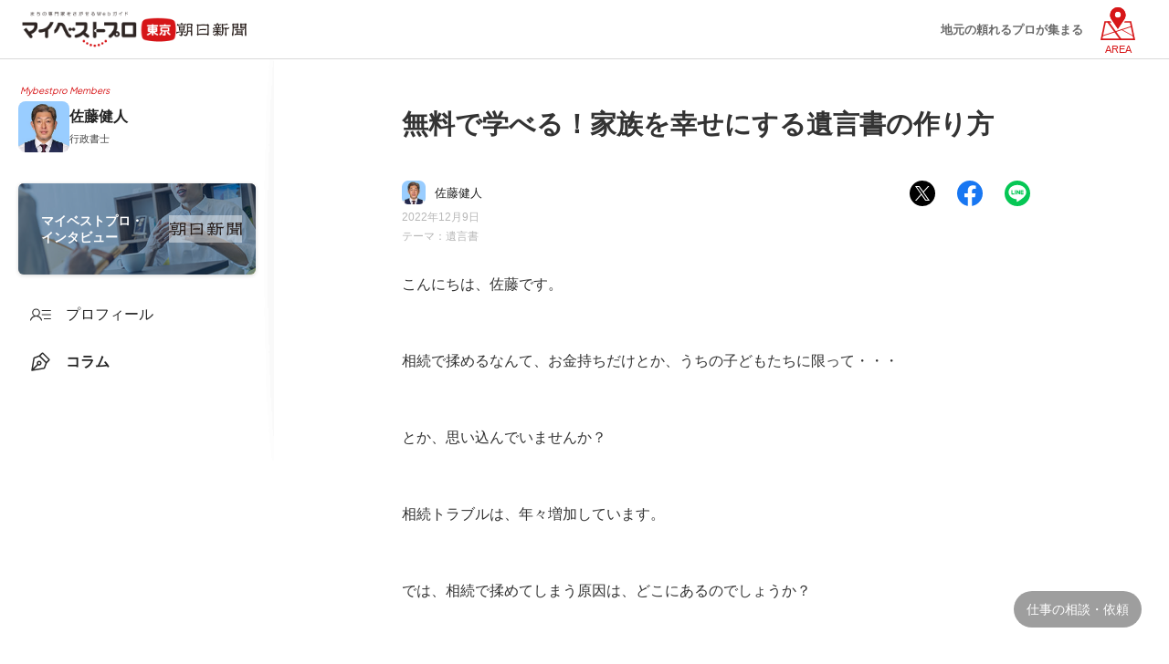

--- FILE ---
content_type: text/html; charset=UTF-8
request_url: https://mbp-japan.com/tokyo/jiyugaoka/column/5124620/
body_size: 9702
content:





    
  

    
    <!doctype html>
<html lang="ja">
<head>
    
<!-- Google Tag Manager -->
<script>(function(w,d,s,l,i){w[l]=w[l]||[];w[l].push({'gtm.start':
new Date().getTime(),event:'gtm.js'});var f=d.getElementsByTagName(s)[0],
j=d.createElement(s),dl=l!='dataLayer'?'&l='+l:'';j.async=true;j.src=
'https://www.googletagmanager.com/gtm.js?id='+i+dl;f.parentNode.insertBefore(j,f);
})(window,document,'script','dataLayer','GTM-PSRHDGL');</script>
<!-- End Google Tag Manager -->


    <meta charset="utf-8">
    <title>無料で学べる！家族を幸せにする遺言書の作り方｜佐藤健人</title>
    <meta name="description" content="こんにちは、佐藤です。相続で揉めるなんて、お金持ちだけとか、うちの子どもたちに限って・・・とか、思い込んでいませんか？相続トラブルは、年々増加しています。では、相続で揉めてしまう原因は、どこにあるのでしょうか？そ...">
    <meta name="format-detection" content="telephone=no">
    <meta name="viewport" content="width=device-width, initial-scale=1">
    <meta name="twitter:card" content="summary">
    <meta name="twitter:creator" content="@mybestpro">
    <meta property="og:title" content="無料で学べる！家族を幸せにする遺言書の作り方">
    <meta property="og:site_name" content="マイベストプロ東京">
    <meta property="og:type" content="article">
    <meta property="og:image" content="https://mbp-japan.com/elements/tokyo/profiles/jiyugaoka/profile/thumbnail_l_1706693476.jpg">
    <meta property="og:url" content="https://mbp-japan.com/tokyo/jiyugaoka/column/5124620/">
    <meta property="og:description" content="こんにちは、佐藤です。相続で揉めるなんて、お金持ちだけとか、うちの子どもたちに限って・・・とか、思い込んでいませんか？相続トラブルは、年々増加しています。では、相続で揉めてしまう原因は、どこにあるのでしょうか？そ...">
    <meta property="fb:app_id" content="2084472241790579">
    <link rel="stylesheet" href="/css_v4/style_base.css?1725260938" media="all">
    <link rel="stylesheet" href="/css_v4/pro_style.css?1737945793" media="all">
    <link rel="stylesheet" href="/css/tokyo/override.css?t=1720491217&amp;i=1711933215" media="all">
    <link rel="stylesheet" href="/js_v4/luminous/luminous-basic.min.css?1719886454">
    
    <!-- font -->
    <link rel="stylesheet" media="screen" href="https://fonts.googleapis.com/css2?family=Plus+Jakarta+Sans:wght@400;700&display=swap">
    <link rel="shortcut icon" href="/img_area/tokyo-favicon.ico?1720491217">
    <link rel="canonical" href="https://mbp-japan.com/tokyo/jiyugaoka/column/5124620/">

<script type="application/ld+json">
{
    "@context": "http://schema.org",
    "@type": "WebSite",
    "alternateName": "mbp-japan.com/",
    "name": "マイベストプロ",
    "inLanguage": "jp",
    "url": "https://mbp-japan.com/"
}
</script>
<script type="application/ld+json">
{
    "@context": "http://schema.org",
    "@type": "Article",
    "author": {
        "@type": "Person",
        "name": "佐藤健人"
    },
    "dateModified": "2022-12-09",
    "datePublished": "2022-12-09",
    "description": "こんにちは、佐藤です。相続で揉めるなんて、お金持ちだけとか、うちの子どもたちに限って・・・とか、思い込んでいませんか？相続トラブルは、年々増加しています。では、相続で揉めてしまう原因は、どこにあるのでしょうか？そ...",
    "headline": "無料で学べる！家族を幸せにする遺言書の作り方",
    "image": {
        "@type": "ImageObject",
        "height": 500,
        "url": "https://mbp-japan.com/elements/tokyo/profiles/jiyugaoka/profile/thumbnail_l_1706693476.jpg",
        "width": 500
    },
    "mainEntityOfPage": {
        "@id": "https://mbp-japan.com/tokyo/jiyugaoka/column/5124620/",
        "@type": "WebPage"
    },
    "publisher": {
        "@type": "Organization",
        "logo": {
            "@type": "ImageObject",
            "height": 60,
            "url": "https://mbp-japan.com/img/logo_firstbrand.png",
            "width": 300
        },
        "name": "ファーストブランド"
    }
}
</script>

</head>
<body class="expart tokyo">
    
<!-- Google Tag Manager (noscript) -->
<noscript><iframe src="https://www.googletagmanager.com/ns.html?id=GTM-PSRHDGL"
height="0" width="0" style="display:none;visibility:hidden"></iframe></noscript>
<!-- End Google Tag Manager (noscript) -->

<div id="Checksize"></div>

<div style="display: none;">
    <svg style="position: absolute">
        <symbol id="ico-movie" viewBox="0 0 11 11">
            <path fill-rule="evenodd" fill="currentColor" d="M7.626,0.233 L3.424,0.233 C1.644,0.233 0.200,1.684 0.200,3.474 L0.200,7.698 C0.200,9.488 1.644,10.939 3.424,10.939 L7.626,10.939 C9.406,10.939 10.850,9.488 10.850,7.698 L10.850,3.474 C10.850,1.684 9.406,0.233 7.626,0.233 ZM10.130,3.282 L8.068,3.282 L7.093,0.950 L7.626,0.950 C8.946,0.950 10.031,1.980 10.130,3.282 ZM4.928,3.282 L3.952,0.950 L6.333,0.950 L7.308,3.282 L4.928,3.282 ZM3.197,0.960 L4.167,3.282 L0.921,3.282 C1.014,2.055 1.982,1.071 3.197,0.960 ZM10.138,7.698 C10.138,9.090 9.011,10.223 7.626,10.223 L3.424,10.223 C2.039,10.223 0.913,9.090 0.913,7.698 L0.913,3.998 L10.138,3.998 L10.138,7.698 ZM4.435,8.683 L4.435,5.542 C4.435,5.368 4.638,5.268 4.783,5.369 L6.893,6.844 C7.081,6.975 7.081,7.246 6.893,7.377 L4.776,8.852 C4.633,8.951 4.435,8.852 4.435,8.683 Z" />
        </symbol>
    </svg>
</div>

<!-- content -->


<div class="container">

        <header class="site-header">
            <div class="site-header-in">
                <div class="logo-wrap">
                    <div class="area-logo">
                        <a href="https://mbp-japan.com/tokyo/"><img src="/img_area/tokyo-logo.png?1720491217" alt="マイベストプロ東京"/></a>
                    </div>
                    <div class="op-logo"><a href="https://www.asahi.com/" target="_blank"><img src="/img_area/tokyo-logo_corp.png?1740734497" alt="朝日新聞"/></a></div>
                </div>
                <div class="site-header-nav">
                    <div class="nav-list-wrap">
                    <nav class="nav-list">
                    <div class="ttl">各地域のマイベストプロ</div>
                        <div class="all-top"><a href="/">全国トップ</a></div>
                        <dl>
                            <dt>北海道・東北</dt>
                            <dd>
                                <ul>
                                    <li><a href="/hokkaido/">北海道</a></li><li><a href="/aomori/">青森県</a></li><li><a href="/iwate/">岩手県</a></li><li><a href="/akita/">秋田県</a></li><li><a href="/miyagi/">宮城県</a></li><li><a href="/yamagata/">山形県</a></li><li><a href="/fukushima/">福島県</a></li>
                                </ul>
                            </dd>
                        </dl>
                        <dl>
                            <dt>関東</dt>
                            <dd>
                                <ul>
                                    <li><a href="/tokyo/">東京都</a></li><li><a href="/kanagawa/">神奈川県</a></li><li><a href="/chiba/">千葉県</a></li><li><a href="/saitama/">埼玉県</a></li><li><a href="/ibaraki/">茨城県</a></li><li><a href="/tochigi/">栃木県</a></li><li><a href="/gunma/">群馬県</a></li>
                                </ul>
                            </dd>
                        </dl>
                        <dl>
                            <dt>北陸・甲信越</dt>
                            <dd>
                                <ul>
                                    <li><a href="/yamanashi/">山梨県</a></li><li><a href="/nagano/">長野県</a></li><li><a href="/niigata/">新潟県</a></li><li><a href="/toyama/">富山県</a></li><li><a href="/ishikawa/">石川県</a></li><li><a href="/fukui/">福井県</a></li>
                                </ul>
                            </dd>
                        </dl>
                        <dl>
                            <dt>中部</dt>
                            <dd>
                                <ul>
                                    <li><a href="/aichi/">愛知県</a></li><li><a href="/shizuoka/">静岡県</a></li><li><a href="/mie/">三重県</a></li><li><a href="/gifu/">岐阜県</a></li>
                                </ul>
                            </dd>
                        </dl>
                        <dl>
                            <dt>関西</dt>
                            <dd>
                                <ul>
                                    <li><a href="/osaka/">大阪府</a></li><li><a href="/wakayama/">和歌山県</a></li><li><a href="/kyoto/">京都府</a></li><li><a href="/shiga/">滋賀県</a></li><li><a href="/hyogo/">兵庫県</a></li><li><a href="/nara/">奈良県</a></li>
                                </ul>
                            </dd>
                        </dl>
                        <dl>
                            <dt>中国</dt>
                            <dd>
                                <ul>
                                    <li><a href="/hiroshima/">広島県</a></li><li><a href="/yamaguchi/">山口県</a></li><li><a href="/okayama/">岡山県</a></li><li><a href="/tottori/">鳥取県</a></li><li><a href="/shimane/">島根県</a></li>
                                </ul>
                            </dd>
                        </dl>
                        <dl>
                            <dt>四国</dt>
                            <dd>
                                <ul>
                                    <li><a href="/tokushima/">徳島県</a></li><li><a href="/kagawa/">香川県</a></li><li><a href="/ehime/">愛媛県</a></li><li><a href="/kochi/">高知県</a></li>
                                </ul>
                            </dd>
                        </dl>
                        <dl>
                            <dt>九州・沖縄</dt>
                            <dd>
                                <ul>
                                    <li><a href="/fukuoka/">福岡県</a></li><li><a href="/saga/">佐賀県</a></li><li><a href="/nagasaki/">長崎県</a></li><li><a href="/oita/">大分県</a></li><li><a href="/kumamoto/">熊本県</a></li><li><a href="/miyazaki/">宮崎県</a></li><li><a href="/kagoshima/">鹿児島県</a></li><li><a href="/okinawa/">沖縄県</a></li>
                                </ul>
                            </dd>
                        </dl>
                    </nav>
                    </div>
                </div>
                <div class="hd-txtcopy">地元の頼れるプロが集まる</div>
                <div id="hd-menubtn"><div class="menubtn-area"><div class="on"><div class="text">AREA</div></div><div class="off"><span></span><span></span><span></span></div></div></div>
                <div id="hd-menubtn-bg"></div>
            </div>
        </header>
        <div class="sp-hd-sticky">
            <ul class="hd-menu-list">
                <li class="top"><a href="/tokyo/jiyugaoka/"><div class="txt">プロフィール</div></a></li><li class="column active"><a href="/tokyo/jiyugaoka/column/"><div class="txt">コラム</div></a></li>
                            </ul>
        </div>



        <div class="l-main">
            <div class="main-wrap">
                <!-- main-sidenavi -->
                
                <div class="main-sidenavi">
                    <div class="main-sidenavi-inner">
                        <p class="menber">Mybestpro Members</p>
                        <div class="pro-profile">
                            <a href="/tokyo/jiyugaoka/" title="プロフィールへ">
                                <img src="/elements/tokyo/profiles/jiyugaoka/images/cache/thumbnail_l_1706693476_200_200.jpg" alt="佐藤健人プロ" class="thumbnail">
                                <div class="profile-body">
                                    <p class="name">佐藤健人</p>
                                    <p class="title">行政書士</p>
                                </div>
                            </a>
                        </div>
                        
                        
                        <div class="menu-list interview"><a href="/tokyo/jiyugaoka/interview/"><div class="txt">マイベストプロ・<br>インタビュー</div><img src="/img_area/tokyo-logo_corp.png" alt="朝日新聞"></a></div>
                        <ul class="menu-list pro-original">
                        <li class="top"><a href="/tokyo/jiyugaoka/"><div class="icon"></div><div class="txt">プロフィール</div></a></li><li class="column active"><a href="/tokyo/jiyugaoka/column/"><div class="icon"></div><div class="txt">コラム</div></a></li>
                                                </ul>
                    </div>
                </div>

                <!--// main-sidenavi -->

                <div class="main-contents">
                    <div class="frame_pro_contents column">
                    <div class="contents-body">
                        <h1>無料で学べる！家族を幸せにする遺言書の作り方</h1>
                        <div class="hd-btm-flex">
                            <div class="hd-info-wrap">
                                <div class="post-auther"><a href="/tokyo/jiyugaoka/">
                                    <img src="/elements/tokyo/profiles/jiyugaoka/images/cache/thumbnail_l_1706693476_64_64.jpg" alt="佐藤健人" class="thumbnail">
                                    <p class="name">佐藤健人</p>
                                </a></div>
                                <div class="post-date-wrap">
                                                                            <p class="post-date release"><time datetime="2022-12-09" itemprop="datePublished">2022年12月9日</time></p>
                                                                                                                                                                                    </div>
                            </div>
                            <!-- SNS -->
                            
                            <div class="sns-wrap">
                                <ul class="share">
                                    <li class="share-x btn"><a href="#" target="_blank" data-tooltip="Xにシェアする" class="share-icon tooltip" id="shareTwitter"><span>X</span></a></li>
                                    <li class="share-fb btn"><a href="#" target="_blank" data-tooltip="Facebookにシェアする" class="share-icon tooltip" id="shareFacebook"><span>Facebook</span></a></li>
                                    <li class="share-ln btn"><a href="#" target="_blank" data-tooltip="LINEにシェアする" class="share-icon tooltip" id="shareLine"><span>LINE</span></a></li>
                                </ul>
                            </div>

                            <!-- // SNS -->
                        </div>
                                                    <p class="post-theme">テーマ：<a href="/tokyo/jiyugaoka/column/?jid=5010424">遺言書</a></p>
                                                <div class="bodytext">
                            <article>
                                
                                <p>こんにちは、佐藤です。<br /><br /><br />相続で揉めるなんて、お金持ちだけとか、うちの子どもたちに限って・・・<br /><br /><br />とか、思い込んでいませんか？<br /><br /><br />相続トラブルは、年々増加しています。<br /><br /><br />では、相続で揉めてしまう原因は、どこにあるのでしょうか？<br /><br /><br />それは、意外にも「法律」だったりするんです。<br /><br /><br />えっ、法律があるから揉めないんじゃないの？<br /><br /><br />と、思われる方がほとんどかもしれません。<br /><br /><br />実は、法律があるから揉めてしまうことになったりします。<br /><br /><br />そのため、相続トラブルを回避するためには、遺言書が必要です。<br /><br /><br />しかし、遺言書があることによって、相続トラブルに発展してしまうこともあります。<br /><br /><br />では、どうしたらいいのかというと、<br /><br /><br />こんなことに注意して、遺言書を作成しておくことが必要になります。<br /><br /><br />こちらのサイトの一番下に掲載しています。<br /><br /><br />▼家族を幸せにする遺言書の作り方<br /><a href="/tokyo/cc/jiyugaoka/column/eNortjI2tFLKKCkpKLbS18_Nz0ut1M3JTEs1NDDQS87P1U8rSk3VV7IGAPy_DIk./" target="_blank" class="linklist" rel="nofollow">https://money-life100.com/free/</a></p>
                            </article>
                        </div>
                        
                                                    <div class="column-footer">
                                <h2><span>公正証書遺言の作成・ご相談は自由が丘行政書士事務所へ</span></h2><p>▼ご相談はこちらより（無料）<br /><a href="/tokyo/cc/jiyugaoka/column/eNortjI2tlLKKCkpKLbS18_KrCxNT8zPTtTNT0vLTE7VS87P1c9Mz89TsgYAJawOPg../" target="_blank" class="linklist" rel="nofollow">https://jiyugaoka-office.com/igon</a></p>
                            </div>
                                                
                                                <div class="post-btm-sec">
                            <!-- SNS -->
                            
                            <div class="sns-wrap">
                                <ul class="share">
                                    <li class="share-txt">この記事をシェアする</li>
                                    <li class="share-x btn"><a href="#" target="_blank" data-tooltip="Xにシェアする" class="share-icon tooltip" id="shareTwitter"><span>X</span></a></li>
                                    <li class="share-fb btn"><a href="#" target="_blank" data-tooltip="Facebookにシェアする" class="share-icon tooltip" id="shareFacebook"><span>Facebook</span></a></li>
                                    <li class="share-ln btn"><a href="#" target="_blank" data-tooltip="LINEにシェアする" class="share-icon tooltip" id="shareLine"><span>LINE</span></a></li>
                                    <li class="share-copy btn"><a onclick="copyUrl()" data-tooltip="リンクをコピーする" class="tooltip" id="copybtn"><span>コピー</span></a></li>
                                </ul>
                                <p id="copybtn-txt">リンクをコピーしました</p>
                            </div>

                            <!-- // SNS -->
                        </div>
                        <div class="post-auther-sec">
                            <!-- auther-profile -->
                            
                            <div class="auther-profile">
                                <p class="menber">Mybestpro Members</p>
                                <div class="pro-profile">
                                    <a href="/tokyo/jiyugaoka/">
                                        <img src="/elements/tokyo/profiles/jiyugaoka/images/cache/thumbnail_l_1706693476_200_200.jpg" alt="佐藤健人" class="thumbnail">
                                        <div class="band"><figcaption>専門家</figcaption></div>
                                    </a>
                                    <div class="profile-body">
                                        <a href="/tokyo/jiyugaoka/"><p class="name">佐藤健人<span class="title">（行政書士）</span></p></a>
                                        <p class="affiliation">自由が丘行政書士事務所</p>                                        <p class="txt">
                                            おひとりさま、子どものいない夫婦、頼りになる親族がいない人のために、遺言・成年後見だけではなく、日常の見守りや介護施設入居時の身元保証、ご遺体引取や葬儀を行う死後事務サービスを提供している。
                                        </p>
                                        <ul class="personal-link">
                                                                                                                                    <li class="facebook"><a href="/tokyo/cc/jiyugaoka/profile/eNortjI2t1LKKCkpKLbS1y8vL9dLS0xOTcrPz9ZLzs_VL0nMTi3JL04syU8rULIGAGTgEBo./" title="Facebookページ" target="_blank" rel="nofollow"><span>facebook</span></a></li>
                                                                                                                                                                                                                            <li class="website"><a href="/tokyo/cc/jiyugaoka/column/eNortjKytFLKKCkpKLbS18_KrCxNT8zPTtTNT0vLTE7VS87P1VeyBgDt9wyW/" title="ウェブサイト" target="_blank" rel="nofollow"><span>website</span></a></li>
                                                                                        <li class="rss"><a href="/tokyo/_shared/feed/index/5001858.xml" rel="nofollow"><span>rss</span></a></li>                                            <li class="etc"><button class="linklist" data-micromodal-trigger="modal-4" role="button"><span>他のリンク</span></button></li>
                                        </ul>
                                        
    <!-- SNSリンクモーダル -->
    <div id="modal-4" class="modal" aria-hidden="true">
        <div class="modal-overlay" tabindex="-1" data-micromodal-close>
            <div class="modal-container sns" role="dialog" aria-modal="true" aria-labelledby="modal-4-title">
                <div class="modal-container-box" role="document">
                    <div class="modal-content" id="modal-4-content">
                        <p class="tit">佐藤健人プロのリンク</p>
                        <div class="sns-box">
                            <ul class="personal-link">
                                                                                                                                        <li class="facebook"><a href="/tokyo/cc/jiyugaoka/profile/eNortjI2t1LKKCkpKLbS1y8vL9dLS0xOTcrPz9ZLzs_VL0nMTi3JL04syU8rULIGAGTgEBo./" target="_blank" rel="nofollow"><div class="txt"><p class="to">Facebook<span class="title"></span></p><p class="url">https://www.facebook.com/taketosatofp</p></div></a></li>
                                                                                                                                                                <li class="website"><a href="/tokyo/cc/jiyugaoka/column/eNortjKytFLKKCkpKLbS18_KrCxNT8zPTtTNT0vLTE7VS87P1VeyBgDt9wyW/" target="_blank" rel="nofollow"><div class="txt"><p class="to">WebSite<span class="title"></span></p><p class="url">https://jiyugaoka-office.com/</p></div></a></li>
                                                                                                <li class="rss"><a href="/tokyo/_shared/feed/index/5001858.xml" target="_blank"><div class="txt"><p class="to">コラムRSS<span class="title"></span></p><p class="url">https://mbp-japan.com/tokyo/_shared/feed/index/5001858.xml</p></div></a></li>
                                                            </ul>
                        </div>
                    </div>
                </div>
            </div>
        </div>
    </div>

                                    </div>
                                </div>
                            </div>
                            
                            <!--// auther-profile -->
                        </div>
                    </div>

                                            <div class="post-recommend">
                            <p class="title">関連するコラム</p>
                            <ul>
                                                                    <li>
                                        <a href="/tokyo/jiyugaoka/column/5112345/" class="expansion">
                                            <div class="article-text"><p class="section-title">初心者でも失敗しない遺言書の作成方法</p></div>
                                            <div class="article-img">
                                                                                                    <img src="/img_v4/noimage-column.jpg" alt="初心者でも失敗しない遺言書の作成方法">
                                                                                            </div>
                                        </a>
                                    </li>
                                                                    <li>
                                        <a href="/tokyo/jiyugaoka/column/5213272/" class="expansion">
                                            <div class="article-text"><p class="section-title">突然やってくる親の介護、必要なのは遺言書</p></div>
                                            <div class="article-img">
                                                                                                    <img src="/elements/tokyo/profiles/jiyugaoka/images/cache/image_5318040_0_75.jpg" alt="突然やってくる親の介護、必要なのは遺言書">
                                                                                            </div>
                                        </a>
                                    </li>
                                                                    <li>
                                        <a href="/tokyo/jiyugaoka/column/5137936/" class="expansion">
                                            <div class="article-text"><p class="section-title">相続トラブルの原因は、遺言書！？</p></div>
                                            <div class="article-img">
                                                                                                    <img src="/img_v4/noimage-column.jpg" alt="相続トラブルの原因は、遺言書！？">
                                                                                            </div>
                                        </a>
                                    </li>
                                                                    <li>
                                        <a href="/tokyo/jiyugaoka/column/5192781/" class="expansion">
                                            <div class="article-text"><p class="section-title">相続対策として遺言書を作成するケース</p></div>
                                            <div class="article-img">
                                                                                                    <img src="/elements/tokyo/profiles/jiyugaoka/images/cache/image_5291820_0_75.jpg" alt="相続対策として遺言書を作成するケース">
                                                                                            </div>
                                        </a>
                                    </li>
                                                                    <li>
                                        <a href="/tokyo/jiyugaoka/column/5188088/" class="expansion">
                                            <div class="article-text"><p class="section-title">万一の際に必要なのは保険よりも遺言書！</p></div>
                                            <div class="article-img">
                                                                                                    <img src="/elements/tokyo/profiles/jiyugaoka/images/cache/image_5285301_0_75.jpg" alt="万一の際に必要なのは保険よりも遺言書！">
                                                                                            </div>
                                        </a>
                                    </li>
                                
                            </ul>
                        </div>
                    
                                            <div class="page-nav-bf cont-nav">
                                                            <div class="page-nav-wrap prev"><a href="/tokyo/jiyugaoka/column/5117978/" rel="prev"><span class="label">前の記事</span><p class="page-nav-prev">コロナに罹ってみて分かったことをまとめました</p></a></div>
                                                                                        <div class="page-nav-wrap next"><a href="/tokyo/jiyugaoka/column/5128107/" rel="next"><span class="label">次の記事</span><p class="page-nav-next">将来の遺産は放棄するという「生前の相続放棄」は有効か</p></a></div>
                                                    </div>
                    
                                           <div class="post-picup">
                            <p class="title">プロのおすすめするコラム</p>
                            <ul>
                                                            <li>
                                    <a href="/tokyo/jiyugaoka/column/5213358/" class="expansion">
                                        <div class="article-img img-parent">
                                            <div class="thumbnail-wrap img-child">
                                                                                                    <img src="/elements/tokyo/profiles/jiyugaoka/images/cache/image_5318115_400_0.jpg" alt="子どもがいない夫婦の相続は遺言書がすべて" decoding="async" loading="lazy">
                                                                                            </div>
                                        </div>
                                        <div class="article-text">
                                            <p class="section-title">子どもがいない夫婦の相続は遺言書がすべて</p>
                                        </div>
                                    </a>
                                </li>
                                                            <li>
                                    <a href="/tokyo/jiyugaoka/column/5213341/" class="expansion">
                                        <div class="article-img img-parent">
                                            <div class="thumbnail-wrap img-child">
                                                                                                    <img src="/elements/tokyo/profiles/jiyugaoka/images/cache/image_5318104_400_0.jpg" alt="不動産の遺産分割方法はどうしたらいい？" decoding="async" loading="lazy">
                                                                                            </div>
                                        </div>
                                        <div class="article-text">
                                            <p class="section-title">不動産の遺産分割方法はどうしたらいい？</p>
                                        </div>
                                    </a>
                                </li>
                                                            <li>
                                    <a href="/tokyo/jiyugaoka/column/5212883/" class="expansion">
                                        <div class="article-img img-parent">
                                            <div class="thumbnail-wrap img-child">
                                                                                                    <img src="/elements/tokyo/profiles/jiyugaoka/images/cache/image_5317622_400_0.jpg" alt="相続トラブルの原因「もらえるものは、もらいたい」" decoding="async" loading="lazy">
                                                                                            </div>
                                        </div>
                                        <div class="article-text">
                                            <p class="section-title">相続トラブルの原因「もらえるものは、もらいたい」</p>
                                        </div>
                                    </a>
                                </li>
                                                            <li>
                                    <a href="/tokyo/jiyugaoka/column/5213272/" class="expansion">
                                        <div class="article-img img-parent">
                                            <div class="thumbnail-wrap img-child">
                                                                                                    <img src="/elements/tokyo/profiles/jiyugaoka/images/cache/image_5318040_400_0.jpg" alt="突然やってくる親の介護、必要なのは遺言書" decoding="async" loading="lazy">
                                                                                            </div>
                                        </div>
                                        <div class="article-text">
                                            <p class="section-title">突然やってくる親の介護、必要なのは遺言書</p>
                                        </div>
                                    </a>
                                </li>
                                                            <li>
                                    <a href="/tokyo/jiyugaoka/column/5213069/" class="expansion">
                                        <div class="article-img img-parent">
                                            <div class="thumbnail-wrap img-child">
                                                                                                    <img src="/elements/tokyo/profiles/jiyugaoka/images/cache/image_5317799_400_0.jpg" alt="父の遺産は全て母が相続しても大丈夫？" decoding="async" loading="lazy">
                                                                                            </div>
                                        </div>
                                        <div class="article-text">
                                            <p class="section-title">父の遺産は全て母が相続しても大丈夫？</p>
                                        </div>
                                    </a>
                                </li>
                            
                            </ul>
                        </div>
                    
                                                    <div class="post-theme-wrap">
                                <p class="title">コラムテーマ</p>
                                <ul id="more-list">
                                                                        <li>
                                        <a href="/tokyo/jiyugaoka/column/?jid=5011950">住宅</a>
                                    </li>
                                                                        <li>
                                        <a href="/tokyo/jiyugaoka/column/?jid=5010917">コロナ感染</a>
                                    </li>
                                                                        <li>
                                        <a href="/tokyo/jiyugaoka/column/?jid=5010865">退職金・福利厚生</a>
                                    </li>
                                                                        <li>
                                        <a href="/tokyo/jiyugaoka/column/?jid=5010646">保険</a>
                                    </li>
                                                                        <li>
                                        <a href="/tokyo/jiyugaoka/column/?jid=5010424">遺言書</a>
                                    </li>
                                                                        <li>
                                        <a href="/tokyo/jiyugaoka/column/?jid=5010315">死後事務</a>
                                    </li>
                                                                        <li>
                                        <a href="/tokyo/jiyugaoka/column/?jid=5010283">資産形成</a>
                                    </li>
                                                                        <li>
                                        <a href="/tokyo/jiyugaoka/column/?jid=5010210">相続</a>
                                    </li>
                                    
                                </ul>
                                <div class="list-btn"><a href="javascript:void(0)" class="linklist open">もっと見る</a></div>
                            </div>
                        
                        <div class="post-back-wrap">
                           <a href="/tokyo/jiyugaoka/column/">コラム一覧に戻る</a>
                        </div>


                        <!-- pro-manu-wrap -->
                        
                        
                        <div class="pro-interview-wrap">
                            <a href="/tokyo/jiyugaoka/interview/">
                                <div class="bn-main">
                                    <div class="logo-wrap">
                                        <div class="area-logo"><img src="/img_area/tokyo-logo.png" alt="マイベストプロ東京"></div>
                                        <div class="op-logo"><img src="/img_area/tokyo-logo_corp.png" alt="朝日新聞"></div>
                                    </div>
                                                                        <div class="img-wrap">
                                        <img src="/elements/tokyo/profiles/jiyugaoka/images/cache/pub_main_1706693456_600_600.jpg" class="pro-imagecut">
                                        <img src="/elements/tokyo/profiles/jiyugaoka/images/cache/pub_main_1706693456_600_600.jpg" class="pro-imagecut-bg">
                                    </div>
                                                                </div>
                                <p class="txt">プロのインタビューを読む</p>
                            </a>
                            <p class="btmtxt">おひとりさまの終活介護サポートを提供する行政書士</p>
                        </div>
                        <div class="pro-manu-wrap">
                            <ul class="menu-list">
                                <li class="top"><a href="/tokyo/jiyugaoka/"><div class="icon"></div><div class="txt">プロフィール</div></a></li><li class="column active"><a href="/tokyo/jiyugaoka/column/"><div class="icon"></div><div class="txt">コラム</div></a></li>
                            </ul>
                        </div>
                        
                        <!-- // pro-manu-wrap -->

                    </div>
                    <!--// frame_pro_contents -->

                    <!-- breadcrumbs -->
                                            <div class="wrap_breadcrumbs">
    <div class="frame_breadcrumbs">
        <ol id="topicPath" itemscope itemtype="https://schema.org/BreadcrumbList"><li itemprop="itemListElement" itemscope itemtype="https://schema.org/ListItem" ><a itemprop="item" href="/" ><span itemprop="name">マイベストプロ TOP</span></a><meta itemprop="position" content="1" /></li><li itemprop="itemListElement" itemscope itemtype="https://schema.org/ListItem" ><a itemprop="item" href="/tokyo/" ><span itemprop="name">マイベストプロ東京</span></a><meta itemprop="position" content="2" /></li><li itemprop="itemListElement" itemscope itemtype="https://schema.org/ListItem" ><a itemprop="item" href="/tokyo/search/area:13/genre:6/" ><span itemprop="name">東京の法律関連</span></a><meta itemprop="position" content="3" /></li><li itemprop="itemListElement" itemscope itemtype="https://schema.org/ListItem" ><a itemprop="item" href="/tokyo/search/area:13/genre:6:6005/" ><span itemprop="name">東京の遺産相続</span></a><meta itemprop="position" content="4" /></li><li itemprop="itemListElement" itemscope itemtype="https://schema.org/ListItem" ><a itemprop="item" href="/tokyo/jiyugaoka/" ><span itemprop="name">佐藤健人</span></a><meta itemprop="position" content="5" /></li><li itemprop="itemListElement" itemscope itemtype="https://schema.org/ListItem" ><a itemprop="item" href="/tokyo/jiyugaoka/column/" ><span itemprop="name">コラム一覧</span></a><meta itemprop="position" content="6" /></li><li itemprop="itemListElement" itemscope itemtype="https://schema.org/ListItem"><span itemprop="name">無料で学べる！家族を幸せにする遺言書の作り方</span><meta itemprop="position" content="7" /></li></ol>
    </div>
</div>
                                        <!--// breadcrumbs -->

                    <!-- footer -->
                    
                    <footer class="l-footer">
                        <div class="l-footer-container">
                            <!-- 最近みたプロ -->
                            <div id="js-viewed-exparts"></div>
                            <!-- // 最近みたプロ -->

                                                        
                            <div class="ft-logo-wrap">
                                <a href="https://mbp-japan.com/tokyo/" class="areaLogo">
                                    <img src="/img_area/tokyo-logo_w.png" alt="マイベストプロ東京">
                                </a>
                            </div>

                            <div class="footer-link">
                                <ul>
                                    <li><a href="/business/">専門家登録·掲載について</a></li>
                                </ul>
                                <ul class="contact">
                                    <li><a href="/tokyo/information/company/">運営会社</a></li>
                                    <li><a href="/tokyo/information/terms/">利用規約</a></li>
                                    <li>
                                                                                                                        <a href="https://www.firstbrand.co.jp/statement/privacy_policy.html" rel="nofollow" target="_blank" class="blank">プライバシーポリシー</a>
                                                                            </li>
                                    <li><a href="/inquiry/">お問い合わせ</a></li>
                                </ul>
                                 <ul class="japan">
                                    <li><a href="https://mbp-japan.com">マイベストプロ 全国版</a></li>
                                </ul>
                           </div>
                            <div class="related-service">
                                <ul>
                                    <li><a href="https://direct.mbp-japan.com/" title="専門家にオンライン相談">マイベストプロダイレクト</a></li>
                                    <li><a href="https://pro50plus.mbp-japan.com/" title="起業・独立支援">プロ50＋</a></li>
                                    <li><a href="/jijico/" title="暮らしのオウンドメディア">JIJICO</a></li>
                                    <li><a href="https://mbp-global.com/" title="My Best Professional Global">マイベストプログローバル</a></li>
                                </ul>
                            </div>
                            <div class="copy">&copy My Best Pro</div>
                        </div>
                    </footer>

                    <!--// footer -->
                </div>
                <!--// main-contents -->

                <!-- main-sidebar -->
                
                <div class="main-sidebar">
                    <div class="main-sidebar-inner">
                        <div class="pro-contact">
                            <h3 class="tit">佐藤健人プロへの仕事の相談・依頼</h3>
                            <ul>
                                                            <li class="mail"><a href="/tokyo/jiyugaoka/inquiry/personal/" rel="nofollow">メールで問い合わせる</a></li>
                                                                                                                                                <li class="phone"><button data-micromodal-trigger="modal-1" role="button">電話する</button></li>
                                                        </ul>
                        </div>
                    </div>
                </div>
                <div class="contactbtn"><div class="contactbtn-area"><span class="txt2">仕事の相談・依頼</span></div></div>

                <!--// main-sidebar -->
            </div>

        </div><!--// l-main -->
    </div><!--// container -->


    <div id="sp-footerbar">
        <ul class="btn-wrap">
            <li id="fb-interview"><a href="/tokyo/jiyugaoka/interview/"><span class="txt">インタビュー</span></a></li>
                            <li id="fb-tel"><button data-micromodal-trigger="modal-1" role="button"><span><span class="txt">電話</span></span></button></li>
                                        <li id="fb-contact"><a href="/tokyo/jiyugaoka/inquiry/personal/" rel="nofollow"><span class="txt">お問合せ</span></a></li>
                                                            <li id="fb-menu"><button><img src="/elements/tokyo/profiles/jiyugaoka/images/cache/thumbnail_l_1706693476_64_64.jpg" alt="佐藤健人"><span class="txt">メニュー</span></button></li>
        </ul>
    </div>
    <div class="fixed__overlay"></div>
    <!-- 電話モーダル -->
    <div id="modal-1" class="modal" aria-hidden="true">
        <div class="modal-overlay" tabindex="-1" data-micromodal-close>
            <div class="modal-container" role="dialog" aria-modal="true" aria-labelledby="modal-1-title">
                <!--<button class="modal-close" aria-label="Close modal" data-micromodal-close>×</button>-->
                <div class="modal-container-box" role="document">
                    <div class="modal-content" id="modal-1-content">
                        <p class="tit">佐藤健人プロへの仕事の相談・依頼</p>
                        <div class="tel">
                            <a href="tel:0333663975">
                                <p class="attention">セールス·勧誘のお電話は固くお断りします</p>
                                <span class="arr-right"></span>
                                <p class="tap">タップで発信します</p>
                                <span class="num">03-3366-3975</span>
                                
                            </a>
                        </div>
                    </div>
                </div>
            </div>
        </div>
    </div>
    <!-- 問い合わせモーダル -->
    <div id="modal-3" class="modal" aria-hidden="true">
        <div class="modal-overlay" tabindex="-1" data-micromodal-close>
            <div class="modal-container" role="dialog" aria-modal="true" aria-labelledby="modal-3-title">
                <!--<button class="modal-close" aria-label="Close modal" data-micromodal-close>×</button>-->
                <div class="modal-container-box" role="document">
                    <div class="modal-content" id="modal-3-content">
                        <p class="tit">佐藤健人プロへの仕事の相談・依頼</p>
                        <ul class="pro-contact">
                                                            <li class="mail"><a href="/tokyo/jiyugaoka/inquiry/personal/" rel="nofollow">メールで問い合わせる</a></li>
                                                                                </ul>
                    </div>
                </div>
            </div>
        </div>
    </div>
    

<!-- //content -->

<script src="/js_v4/jquery.min.js?1719886454"></script>
<script src="/js_v4/micromodal.min.js?1719886454"></script>
<script src="/js_v4/luminous/luminous.min.js?1719886454"></script>
<script src="/js_v4/common_pro.js?1737945793"></script>



<div id="js-viewed-data"
data-area="tokyo"
data-expart="{&quot;id&quot;:5001858,&quot;datetime&quot;:1768443386}"
data-limit="20"
data-display-limit="20"
style="display:none;">
    <div id="js-ajax-token" data-token="facb90059aeda5da2192ae21a4fc08f2fb3ce37aea869cae6e52b521325819c8f8ba58147fc3b21197216e35c294b3c2c1d164e37cfde758288284aa43c8d00c"></div>
</div>
<script src="/js/exparts_viewed.js?1586138742"></script>

<script>

// SNS Share
  // この2つの値のみページにより可変
  const _url = 'https%3A%2F%2Fmbp-japan.com%2Ftokyo%2Fjiyugaoka%2Fcolumn%2F5124620%2F'; // エンコード済みページURLが入ります。
  const _title = '%E7%84%A1%E6%96%99%E3%81%A7%E5%AD%A6%E3%81%B9%E3%82%8B%EF%BC%81%E5%AE%B6%E6%97%8F%E3%82%92%E5%B9%B8%E3%81%9B%E3%81%AB%E3%81%99%E3%82%8B%E9%81%BA%E8%A8%80%E6%9B%B8%E3%81%AE%E4%BD%9C%E3%82%8A%E6%96%B9%EF%BD%9C%E4%BD%90%E8%97%A4%E5%81%A5%E4%BA%BA'; // エンコード済みページタイトルが入ります。

  // 外部化することもできる
  $(function(){
    $('.share-icon').on('click', function(e){
      let type = $(this).attr('id');
      let info = getInfo(type);
      window.open(info.url,info.target,'width=' + info.width + ',height=' + info.height + ',menubar=no,toolbar=no,scrollbars=yes');
      e.preventDefault();

      function getInfo(type) {
        switch(type) {
          case 'shareFacebook':
            url = 'https://www.facebook.com/sharer.php?u=' + _url + '&t=' + _title;
            width = 555;
            height = 389;
            break;
          case 'shareTwitter':
            url = 'https://twitter.com/intent/tweet?url=' + _url + '&text=' + _title;
            width = 555;
            height = 389;
            break;
          case 'shareLine':
            url = 'https://social-plugins.line.me/lineit/share?url=' + _url;
            width = 459;
            height = 450;
            break;
        }

        return {
          url: url,
          target: type + 'Window',
          width: width,
          height: height
        };
      }
    });
  });

</script>


<script type="text/javascript">
var __pvcdata = '330c02eda2fab661e9b5a817d4fe8333+0.17146300+1768443386+92767883';
</script>

<script src="/js/pv.js?1530240146"></script>

</body>
</html>



--- FILE ---
content_type: text/html; charset=UTF-8
request_url: https://mbp-japan.com/ajax/viewed_exparts/
body_size: 385
content:
<!-- 最近見たプロ -->
<div id="frame_footer_recent">
    <div id="frame_footer_recent_inner">
        <div class="tit">最近見たプロ</div>
        <div id="recentView-wrap">
            <ul>
                                    <li>
                        <a href="/tokyo/jiyugaoka/" data-tooltip="佐藤健人" class="tooltip">
                            <img src="/elements/tokyo/profiles/jiyugaoka/images/cache/thumbnail_l_1706693476_200_200.jpg" alt="佐藤健人">
                            <span>おひとりさまの終活介護サポートを提供する行政書士</span>
                        </a>
                    </li>
                
            </ul>
        </div>
    </div>
</div>

